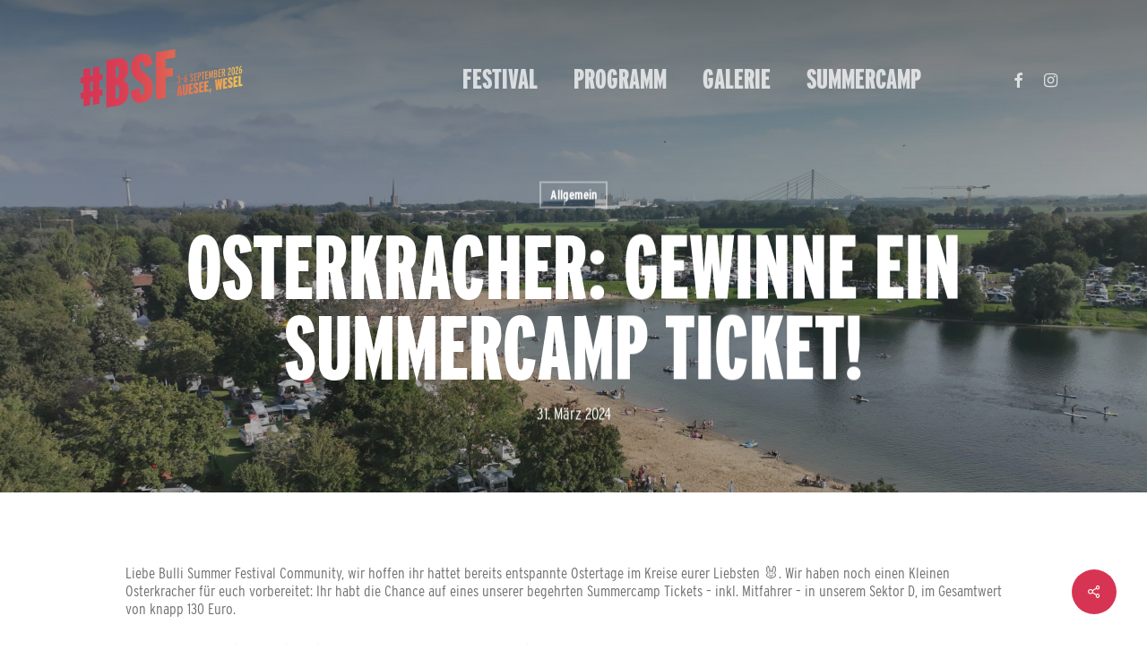

--- FILE ---
content_type: text/css
request_url: https://www.bullisummerfestival.de/wp-content/cache/minify/b5785.css
body_size: 94
content:
#header-outer #top nav>ul>li>a{font-family:interstate-compressed,sans-serif !important;font-weight:800;font-style:normal}@media only screen and (max-width: 999px) and (min-width: 1px){body #header-outer{padding:20px
0}}@media only screen and (max-width: 690px){body .clients[class*="col"].no-carousel>div{width:25% !important}}*/

--- FILE ---
content_type: image/svg+xml
request_url: https://www.bullisummerfestival.de/wp-content/uploads/2025/09/BSF25-Logo-Hashtag-Full.svg
body_size: 2731
content:
<?xml version="1.0" encoding="UTF-8"?> <svg xmlns="http://www.w3.org/2000/svg" xmlns:xlink="http://www.w3.org/1999/xlink" id="Layer_2" data-name="Layer 2" viewBox="0 0 646.2 231.6"><defs><style> .cls-1 { fill: url(#linear-gradient); } </style><linearGradient id="linear-gradient" x1="0" y1="115.8" x2="646.2" y2="115.8" gradientUnits="userSpaceOnUse"><stop offset="0" stop-color="#d73454"></stop><stop offset=".16" stop-color="#d83854"></stop><stop offset=".33" stop-color="#da4454"></stop><stop offset=".49" stop-color="#de5853"></stop><stop offset=".65" stop-color="#e37453"></stop><stop offset=".82" stop-color="#ea9852"></stop><stop offset=".98" stop-color="#f2c451"></stop><stop offset="1" stop-color="#f3cb51"></stop></linearGradient></defs><g id="Layer_1-2" data-name="Layer 1"><path class="cls-1" d="M191.6,162.5c0,36.8-15.5,57.6-46.5,62.5l-41.9,6.6V43.4l43.3-6.8c29-4.6,43.5,9.8,43.5,43.4,0,19.3-7,33.8-21,43.4,15.1,4.9,22.7,18,22.6,39.1ZM153.5,87.4c0-7.3-.4-12.2-1.1-14.6-1.4-5.3-4.8-7.6-10-6.8l-3.2.5v47.3l4-.6c6.8-1.1,10.3-9.7,10.3-25.8ZM154.6,169c0-8.6-.4-14.4-1.1-17.3-1.6-7.1-5.3-10.2-11-9.3l-3.2.5v54.3l4.3-.7c4-.5,7.3-3.3,8.6-7.1,1.6-4.1,2.4-10.9,2.4-20.4ZM288.7,155c0,15.6-3.9,28.5-11.6,38.7s-18.6,16.4-32.5,18.6c-14.9,2.4-25.9-.8-33.1-9.6-6.1-7.5-9.9-19.8-11.3-36.9l35.5-12.4c.9,12,2,19.9,3.2,23.6s3.2,5.3,5.9,4.8c5.2-.8,7.8-6.8,7.8-17.9,0-9-1.3-15.8-4-20.6s-8-9.9-15.9-15.3c-11.7-8-19.9-16.2-24.7-24.6-4.3-7.7-6.5-17.2-6.5-28.3,0-15.4,3.6-28.2,10.9-38.4s17.7-16.4,31.3-18.5c13.8-2.2,24.2.4,31.2,7.7,6.5,6.7,10.6,18,12.4,34.1l-34.7,12.5c-.7-10.3-1.8-17.1-3.2-20.5-1.1-2.7-3-3.8-5.6-3.4-4.8.8-7.3,6.2-7.3,16.5,0,6.7,1.2,11.9,3.6,15.7,2.4,3.8,7.4,8.3,14.9,13.4,12.7,8.6,21.5,17.3,26.3,26.2,5,8.8,7.4,20.4,7.4,34.6h0ZM377.5,33.3l-39,6.2v39l30.1-4.8v33.3l-30.1,4.8v82.6l-37.6,6V12.1L377.5,0v33.3ZM87.2,122.3v-23.4l-11.8,1.9v-31.7l-25.7,4.1v31.7l-12,1.9v-31.7l-25.8,4.1v31.7l-11.9,1.8v23.4l11.8-1.9v37.6l-11.8,1.9v23.4l11.8-1.9v31.7l25.8-4.1v-31.7l12-1.9v31.8l25.8-4.1v-31.7l11.8-1.9v-23.4l-11.8,1.9v-37.6l11.8-1.9ZM49.6,165.9l-12,1.9v-37.6l12-1.9v37.6ZM405.4,183.8l-8,1.3-.8-8-4,.6-.8,8.3-8.2,1.3,6.5-43.1,8.9-1.4,6.4,41ZM395.8,170l-.2-2.7c-.3-3.7-.9-9.6-1.2-14.3-.2,4.8-.8,10.9-1.1,14.8l-.2,2.7,2.7-.5ZM427.4,168.9l.1-30.6-8.4,1.3v31.6c0,3-.5,4.1-1.9,4.3-1.4.3-2-.7-2-3.6v-31.6l-8.4,1.3v31c0,7.3,3.4,11.2,10.2,10.1,7.3-1.2,10.4-5.9,10.4-13.8h0ZM448.5,177h.1v-7.4l-9,1.4v-11l6.6-1v-7.4l-6.6,1v-8.7l8.6-1.4v-7.4l-17.1,2.7v42l17.4-2.8h0ZM462.5,149.4c-3.3-2.3-4.1-3.6-4.1-6.5,0-2.6.4-3.5,1.6-3.7,1.1-.2,1.6.4,2,5.3l7.7-2.8c-.8-6.8-3.3-10.3-9.7-9.3-6.2,1-9.4,6-9.4,12.7,0,4.8,1.7,8.1,7,11.8,3.4,2.4,4.4,4,4.4,8,0,2.8-.4,3.8-1.7,4-1.1.2-1.6-.8-2-6.3l-7.9,2.8c.6,7.1,2.9,11.5,9.9,10.4,6.3-1,9.8-6,9.8-12.8,0-6.3-1.8-9.7-7.6-13.6ZM490.2,170.4h.1v-7.4l-9,1.4v-11l6.6-1v-7.4l-6.6,1v-8.7l8.6-1.4v-7.4l-17.1,2.7v42l17.4-2.8h0ZM510.6,167.2h.1v-7.4l-9,1.4v-11l6.6-1v-7.4l-6.6,1v-8.7l8.6-1.4v-7.4l-17.1,2.7v42l17.4-2.8h0ZM514.4,158.4l-.9,15,4.5-.7,4.4-15.6-8,1.3ZM557.9,117.5l-.6,8.4c-.3,4.6-.7,11-.9,16.6-.3-5.4-.9-11.8-1.4-16.2l-.8-8.2-6.7,1.1-.8,8.5c-.4,4.6-1,11.1-1.4,16.7-.2-5.5-.5-11.8-.9-16.3l-.7-8.2-7.6,1.2,4.5,41.3,7.8-1.2.9-7.6c.8-6.4,1.4-12.6,1.6-16.9.2,4.2.9,10.3,1.6,16.4l.8,7.3,7.8-1.2,4.6-42.8-7.8,1.1ZM585.6,155.3l.1-7.4-9,1.4v-11l6.6-1v-7.4l-6.6,1v-8.7l8.6-1.4v-7.4l-17.1,2.7v42l17.4-2.8h0ZM599.6,127.7c-3.3-2.3-4.1-3.6-4.1-6.5,0-2.6.4-3.5,1.6-3.7,1.1-.2,1.6.4,2,5.3l7.7-2.8c-.8-6.8-3.3-10.3-9.7-9.3-6.2,1-9.4,6-9.4,12.7,0,4.8,1.7,8.1,7,11.8,3.4,2.4,4.4,4,4.4,8,0,2.8-.4,3.8-1.7,4-1.1.2-1.6-.8-2-6.3l-7.9,2.8c.6,7.1,2.9,11.5,9.9,10.4,6.3-1,9.8-6,9.8-12.8,0-6.3-1.8-9.7-7.6-13.6ZM627.3,148.7l.1-7.4-9,1.4v-11l6.6-1v-7.4l-6.6,1v-8.7l8.6-1.4v-7.4l-17.1,2.7v42l17.4-2.8h0ZM646.2,138.3l-7.5,1.2v-34.6l-8.4,1.3v42l15.9-2.5v-7.4ZM397.38,126.31c0,5.94-2.33,9.92-6.34,10.55-4.36.69-5.85-2.72-6.07-6.92l3.92-1.15c.22,2.83.62,4.43,2.33,4.16,1.63-.26,2.2-2.29,2.2-5.67,0-4.53-.62-5.8-3.7-5.31l-.84.13v-3.7l.97-.15c2.64-.42,3.3-1.89,3.3-6.2,0-2.29-.44-3.36-1.94-3.13-1.54.24-1.98,1.81-2.38,4.73l-3.83.08c.53-4.48,1.98-8.01,6.29-8.7,3.83-.61,5.81,2.07,5.81,6.25,0,4.58-1.23,6.75-3.52,7.91,2.16.41,3.79,1.47,3.79,7.1ZM410.62,118.98l-10.21,1.62v-3.61l10.21-1.62v3.61ZM426.33,121.46c0,5.63-2.2,10.16-6.64,10.87-4,.63-6.12-2.64-6.12-9.59,0-12.32,3.83-18.47,8.67-22.8l2.29,2.76c-3.83,3.07-6.38,7.92-6.95,12.63.7-1.34,1.8-2.18,3.12-2.39,3.83-.61,5.63,3.64,5.63,8.53ZM422.41,122.17c0-2.9-.7-5.61-2.51-5.32-1.94.31-2.6,2.88-2.6,6.44s1.01,5.47,2.51,5.24c1.8-.29,2.6-2.74,2.6-6.35ZM449.29,120.38c0,4.14-2.24,7.62-6.07,8.22-3.79.6-5.99-1.74-6.47-6.94l3.83-1.22c.4,3.37,1.32,4.28,2.64,4.07,1.41-.22,2.11-1.26,2.11-3.15,0-2.9-.97-4.34-4-7.6-2.46-2.69-4.36-5.47-4.36-8.99,0-3.87,1.98-7.27,5.9-7.89,4-.63,5.63,2.06,6.21,6.01l-3.79,1.44c-.44-2.53-1.1-3.66-2.38-3.45-1.23.19-1.94,1.19-1.94,3.17,0,2.16.84,3.52,3.26,6.13,3.04,3.26,5.06,6.28,5.06,10.2ZM464.34,124.77l-11.27,1.78v-30.8l10.74-1.7v3.87l-6.78,1.07v8.76l5.24-.83v3.87l-5.24.83v10.43l7.3-1.16v3.87ZM480.14,100c0,6.29-3.21,9.49-6.95,10.08l-1.5.24v13.29l-3.96.63v-30.8l5.63-.89c3.74-.59,6.78,1.08,6.78,7.46ZM476.13,100.86c0-3.56-.88-4.88-2.82-4.57l-1.63.26v10.03l1.41-.22c1.89-.3,3.04-2.02,3.04-5.5ZM494.44,93.07l-4.36.69v26.93l-3.96.63v-26.93l-4.36.69v-3.87l12.67-2.01v3.87ZM508.87,117.72l-11.27,1.78v-30.8l10.74-1.7v3.87l-6.78,1.07v8.76l5.24-.83v3.87l-5.24.83v10.43l7.3-1.16v3.87ZM528.32,114.64l-3.61.57v-9.42c0-3.92.18-7.77.18-11.29-.4,2.44-1.41,7.62-2.07,10.62l-2.55,11.71-2.51-10.91c-.62-2.63-1.67-7.79-2.07-9.97,0,3.12.18,7.5.18,11.24v9.42l-3.61.57v-30.8l4.27-.68,2.38,11.02c.48,2.21,1.14,5.54,1.36,7.97.22-2.5.88-6.12,1.36-8.45l2.42-11.74,4.27-.68v30.8ZM545.65,102.87c0,5.68-2.51,9.42-7.44,10.2l-5.06.8v-30.8l5.06-.8c4.53-.72,7.17,1.46,7.17,7.09,0,3.39-1.23,5.61-3.43,7.1,2.25.75,3.7,2.45,3.7,6.41ZM541.43,90.03c0-3.3-1.1-4.36-3.04-4.05l-1.37.22v9.33l1.32-.21c1.85-.29,3.08-1.68,3.08-5.29ZM541.69,103.5c0-3.74-1.15-5.01-3.52-4.63l-1.15.18v10.47l1.32-.21c2.46-.39,3.34-2.16,3.34-5.81ZM560.83,109.49l-11.27,1.78v-30.8l10.74-1.7v3.87l-6.78,1.07v8.76l5.24-.83v3.87l-5.24.83v10.43l7.3-1.16v3.87ZM576.98,106.93l-4.09.65-2.91-13.4-1.8.29v13.86l-3.96.63v-30.8l5.59-.89c3.74-.59,6.82.81,6.82,7.24,0,3.7-1.06,6.33-2.91,7.94l3.26,14.49ZM572.62,85.35c0-3.56-.88-4.66-2.82-4.35l-1.63.26v9.59l1.41-.22c1.89-.3,3.04-1.8,3.04-5.28ZM599.77,103.32l-11.93,1.89c.31-9.16,1.63-12.45,5.59-18.09,1.76-2.48,2.33-4.64,2.33-6.84,0-2.64-.4-3.72-1.76-3.51-1.41.22-1.85,1.57-2.2,5.19l-3.87.08c.35-4.63,1.72-8.41,6.16-9.12,4.09-.65,5.63,2.36,5.63,6.59,0,3.04-1.01,5.97-3.48,9.57-3.12,4.59-4.14,7.48-4.27,11.72l7.79-1.23v3.74ZM615.35,85.36c0,10.12-1.23,16.17-6.56,17.01-5.1.81-6.38-4.71-6.38-14.79s1.23-16.17,6.42-16.99c5.24-.83,6.51,4.91,6.51,14.77ZM611.34,86.22c0-9.86-.79-11.98-2.55-11.7-1.8.29-2.38,2.71-2.38,12.21,0,9.99.7,11.99,2.51,11.7,1.76-.28,2.42-2.5,2.42-12.22ZM629.6,98.6l-11.93,1.89c.31-9.16,1.63-12.45,5.59-18.09,1.76-2.48,2.33-4.64,2.33-6.84,0-2.64-.4-3.72-1.76-3.5-1.41.22-1.85,1.57-2.2,5.19l-3.87.08c.35-4.63,1.72-8.41,6.16-9.12,4.09-.65,5.63,2.36,5.63,6.59,0,3.04-1.01,5.97-3.48,9.57-3.12,4.59-4.14,7.48-4.27,11.72l7.79-1.23v3.74ZM644.61,86.89c0,5.63-2.2,10.16-6.64,10.87-4,.63-6.12-2.64-6.12-9.59,0-12.32,3.83-18.47,8.67-22.8l2.29,2.76c-3.83,3.07-6.38,7.92-6.95,12.63.7-1.34,1.8-2.18,3.12-2.39,3.83-.61,5.63,3.64,5.63,8.53ZM640.69,87.6c0-2.9-.7-5.61-2.51-5.32-1.94.31-2.6,2.88-2.6,6.44s1.01,5.47,2.51,5.24c1.8-.29,2.6-2.74,2.6-6.35Z"></path></g></svg> 